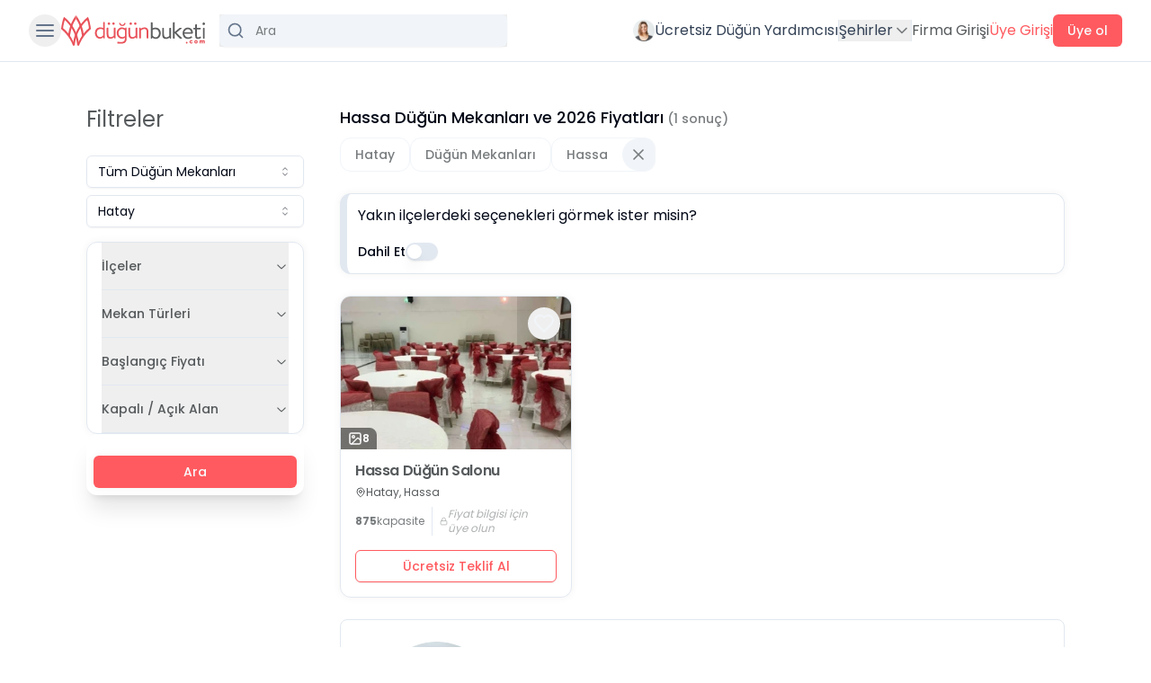

--- FILE ---
content_type: text/html; charset=UTF-8
request_url: https://dugunbuketi.com/c/dugun-mekanlari/hatay/hassa
body_size: 12235
content:
<!DOCTYPE html>
<html lang="tr">

<head>
    <meta charset="UTF-8">
    <meta name="viewport" content="width=device-width, initial-scale=1.0">
    <meta http-equiv="X-UA-Compatible" content="ie=edge">
    <meta name="csrf-token" content="H9pyonJKuMR2wNoB2awFp0jnnSmqLS3r8IOmCRiJ" />

    <!-- Preconnect to critical origins for better performance -->
    <link rel="preconnect" href="https://mtrcs.dugunbuketi.com">
    <link rel="preconnect" href="https://api.vivollo.com">
    <link rel="dns-prefetch" href="https://mtrcs.dugunbuketi.com">
    <link rel="dns-prefetch" href="https://api.vivollo.com">

            <link rel="preload" fetchpriority="high" as="image" href="https://cdn-europe.dugunbuketi.com/media/252160/conversions/hassa-dugun-salonu-0bczOnm-thumb-webp.webp" type="image/webp">
    
    <link rel="icon" sizes="32x32" href="https://dugunbuketi.com/favicon.png">
        <link rel="preload" as="style" href="https://dugunbuketi.com/beta/assets/app-24587695.css" /><link rel="stylesheet" href="https://dugunbuketi.com/beta/assets/app-24587695.css" />        <title>Hassa Düğün Mekanları Fiyatları - Hatay | DüğünBuketi.com</title>
<meta name="description" content="En iyi Hatay Hassa Düğün Mekanları listesi, en uygun fiyatlar, yorumlar, fotoğraflar, videolar, indirim fırsatları ve kampanyalar sadece burada.">
<link rel="canonical" href="https://dugunbuketi.com/c/dugun-mekanlari/hatay"/>
<meta property="og:title" content="Hassa Düğün Mekanları Fiyatları - Hatay" />
<meta property="og:description" content="En iyi Hatay Hassa Düğün Mekanları listesi, en uygun fiyatlar, yorumlar, fotoğraflar, videolar, indirim fırsatları ve kampanyalar sadece burada." />
<meta property="og:type" content="website" />
<meta property="og:image" content="https://cdn-europe.dugunbuketi.com/media/121904/conversions/Group_2284-(1)-og.jpg" />
<meta property="og:site_name" content="DüğünBuketi.com" />
<meta property="og:url" content="https://dugunbuketi.com/c/dugun-mekanlari/hatay" />

<meta name="twitter:title" content="Hassa Düğün Mekanları Fiyatları - Hatay" />
<meta name="twitter:description" content="En iyi Hatay Hassa Düğün Mekanları listesi, en uygun fiyatlar, yorumlar, fotoğraflar, videolar, indirim fırsatları ve kampanyalar sadece burada." />
<script type="application/ld+json">{"@context":"https://schema.org","@type":"Organization","name":"DüğünBuketi.com","description":"10.000'den fazla düğün mekanı ve profesyoneli keşfedip fiyat teklifleri alabilirsin.","logo":"https://cdn-europe.dugunbuketi.com/63e7bff640cdc_1676132342RJwQPD.svg","url":"https://dugunbuketi.com"}</script><script type="application/ld+json">{"@context":"https://schema.org","@type":"BreadcrumbList","itemListElement":[{"@type":"ListItem","name":"Anasayfa","item":{"@id":"https://dugunbuketi.com","@type":"Thing"},"position":1},{"@type":"ListItem","name":"Düğün Mekanları","item":{"@id":"https://dugunbuketi.com/c/dugun-mekanlari","@type":"Thing"},"position":2},{"@type":"ListItem","name":"Hatay Düğün Mekanları","item":{"@id":"https://dugunbuketi.com/c/dugun-mekanlari/hatay","@type":"Thing"},"position":3},{"@type":"ListItem","name":"Hassa Düğün Mekanları","item":{"@id":"https://dugunbuketi.com/c/dugun-mekanlari/hatay/hassa","@type":"Thing"},"position":4}]}</script><script type="application/ld+json">{"@context":"https://schema.org","@type":"ItemList","name":"Hassa Düğün Mekanları","description":"En iyi Hatay Hassa Düğün Mekanları listesi, en uygun fiyatlar, yorumlar, fotoğraflar, videolar, indirim fırsatları ve kampanyalar sadece burada.","itemListElement":[{"@type":"ListItem","position":1,"item":{"@type":"LocalBusiness","url":"https://dugunbuketi.com/fiyati/hassa-dugun-salonu-dugun-salonlari-hassa-hatay","name":"Hassa Düğün Salonu","image":["https://cdn-europe.dugunbuketi.com/media/252160/conversions/hassa-dugun-salonu-0bczOnm-lg-webp.webp"],"description":"Hatay'ın gözde mekanlarından biri olan Hassa Düğün Salonu, hayalinizdeki özel davetleri gerçekleştirebileceğiniz, şıklık ve lüksü ön planda tutan benzersiz bir mekandır. Misafirlerinizi ağırlamak için kapılarını aralayan salonumuz, başlangıçtan itiba...","geo":{"@type":"GeoCoordinates","longitude":null,"latitude":null},"maximumAttendeeCapacity":875,"telephone":"+908503074215","offers":{"@type":"Offer","url":"https://dugunbuketi.com/fiyati/hassa-dugun-salonu-dugun-salonlari-hassa-hatay?booking=1","price":80000,"priceCurrency":"TL","category":"Düğün Salonları","areaServed":"Türkiye","seller":{"@type":"Organization","name":"Hassa Düğün Salonu"}},"priceRange":"80.000 TL","address":{"@type":"PostalAddress","streetAddress":null,"addressLocality":"Hassa","addressCountry":"TR"}}}]}</script>
    
    
</head>

<body>
    
    <div id="app" data-page="{&quot;component&quot;:&quot;places/index&quot;,&quot;props&quot;:{&quot;errors&quot;:{},&quot;shared&quot;:{&quot;categories&quot;:[{&quot;id&quot;:1,&quot;name&quot;:&quot;Düğün Mekanları&quot;,&quot;slug&quot;:&quot;dugun-mekanlari&quot;,&quot;code&quot;:&quot;wedding-venues&quot;,&quot;icon_url&quot;:&quot;https://dugunbuketi.com/assets/images/icons/menu-icons/wedding-venues.svg&quot;,&quot;url_with_city&quot;:&quot;https://dugunbuketi.com/c/dugun-mekanlari/hatay&quot;,&quot;place_type&quot;:[{&quot;id&quot;:1,&quot;category_id&quot;:1,&quot;name&quot;:&quot;Düğün Salonları&quot;,&quot;slug&quot;:&quot;dugun-salonlari&quot;,&quot;url_with_city&quot;:&quot;https://dugunbuketi.com/p/dugun-salonlari/hatay&quot;},{&quot;id&quot;:2,&quot;category_id&quot;:1,&quot;name&quot;:&quot;Kır Düğünü Mekanları&quot;,&quot;slug&quot;:&quot;kir-dugunu-mekanlari&quot;,&quot;url_with_city&quot;:&quot;https://dugunbuketi.com/p/kir-dugunu-mekanlari/hatay&quot;},{&quot;id&quot;:3,&quot;category_id&quot;:1,&quot;name&quot;:&quot;Davet Alanları&quot;,&quot;slug&quot;:&quot;davet-alanlari&quot;,&quot;url_with_city&quot;:&quot;https://dugunbuketi.com/p/davet-alanlari/hatay&quot;},{&quot;id&quot;:4,&quot;category_id&quot;:1,&quot;name&quot;:&quot;Otelde Düğün&quot;,&quot;slug&quot;:&quot;otelde-dugun&quot;,&quot;url_with_city&quot;:&quot;https://dugunbuketi.com/p/otelde-dugun/hatay&quot;},{&quot;id&quot;:5,&quot;category_id&quot;:1,&quot;name&quot;:&quot;Tarihi Düğün Mekanları&quot;,&quot;slug&quot;:&quot;tarihi-dugun-mekanlari&quot;,&quot;url_with_city&quot;:&quot;https://dugunbuketi.com/p/tarihi-dugun-mekanlari/hatay&quot;},{&quot;id&quot;:6,&quot;category_id&quot;:1,&quot;name&quot;:&quot;Havuz Başı Düğün Mekanları&quot;,&quot;slug&quot;:&quot;havuz-basi-dugun-mekanlari&quot;,&quot;url_with_city&quot;:&quot;https://dugunbuketi.com/p/havuz-basi-dugun-mekanlari/hatay&quot;},{&quot;id&quot;:7,&quot;category_id&quot;:1,&quot;name&quot;:&quot;Teknede Düğün ve Davet&quot;,&quot;slug&quot;:&quot;teknede-dugun&quot;,&quot;url_with_city&quot;:&quot;https://dugunbuketi.com/p/teknede-dugun/hatay&quot;},{&quot;id&quot;:8,&quot;category_id&quot;:1,&quot;name&quot;:&quot;Sosyal Tesisler&quot;,&quot;slug&quot;:&quot;sosyal-tesisler&quot;,&quot;url_with_city&quot;:&quot;https://dugunbuketi.com/p/sosyal-tesisler/hatay&quot;},{&quot;id&quot;:9,&quot;category_id&quot;:1,&quot;name&quot;:&quot;Luxury Wedding&quot;,&quot;slug&quot;:&quot;luxury-wedding&quot;,&quot;url_with_city&quot;:&quot;https://dugunbuketi.com/p/luxury-wedding/hatay&quot;},{&quot;id&quot;:10,&quot;category_id&quot;:1,&quot;name&quot;:&quot;Nikah Salonu ve Evlendirme Dairesi&quot;,&quot;slug&quot;:&quot;nikah-salonu-evlendirme-dairesi&quot;,&quot;url_with_city&quot;:&quot;https://dugunbuketi.com/p/nikah-salonu-evlendirme-dairesi/hatay&quot;},{&quot;id&quot;:44,&quot;category_id&quot;:1,&quot;name&quot;:&quot;Sünnet Düğünü Mekanları&quot;,&quot;slug&quot;:&quot;sunnet-dugunu-mekanlari&quot;,&quot;url_with_city&quot;:&quot;https://dugunbuketi.com/p/sunnet-dugunu-mekanlari/hatay&quot;}]},{&quot;id&quot;:2,&quot;name&quot;:&quot;Diğer Davet Mekanları&quot;,&quot;slug&quot;:&quot;diger-davet-mekanlari&quot;,&quot;code&quot;:&quot;other-event-halls&quot;,&quot;icon_url&quot;:&quot;https://dugunbuketi.com/assets/images/icons/menu-icons/other-event-halls.svg&quot;,&quot;url_with_city&quot;:&quot;https://dugunbuketi.com/c/diger-davet-mekanlari/hatay&quot;,&quot;place_type&quot;:[{&quot;id&quot;:11,&quot;category_id&quot;:2,&quot;name&quot;:&quot;Kına Gecesi Mekanları&quot;,&quot;slug&quot;:&quot;kina-gecesi-mekanlari&quot;,&quot;url_with_city&quot;:&quot;https://dugunbuketi.com/p/kina-gecesi-mekanlari/hatay&quot;},{&quot;id&quot;:12,&quot;category_id&quot;:2,&quot;name&quot;:&quot;Gelin Hamamı Mekanları&quot;,&quot;slug&quot;:&quot;gelin-hamami&quot;,&quot;url_with_city&quot;:&quot;https://dugunbuketi.com/p/gelin-hamami/hatay&quot;},{&quot;id&quot;:13,&quot;category_id&quot;:2,&quot;name&quot;:&quot;Söz, İsteme, Nişan Mekanları, Davet Evleri&quot;,&quot;slug&quot;:&quot;nisan-soz-mekanlari&quot;,&quot;url_with_city&quot;:&quot;https://dugunbuketi.com/p/nisan-soz-mekanlari/hatay&quot;},{&quot;id&quot;:14,&quot;category_id&quot;:2,&quot;name&quot;:&quot;Nikah Sonrası Yemek&quot;,&quot;slug&quot;:&quot;nikah-sonrasi-yemek-mekanlari&quot;,&quot;url_with_city&quot;:&quot;https://dugunbuketi.com/p/nikah-sonrasi-yemek-mekanlari/hatay&quot;},{&quot;id&quot;:15,&quot;category_id&quot;:2,&quot;name&quot;:&quot;Mezuniyet ve Balo Mekanları&quot;,&quot;slug&quot;:&quot;mezuniyet-balo-mekanlari&quot;,&quot;url_with_city&quot;:&quot;https://dugunbuketi.com/p/mezuniyet-balo-mekanlari/hatay&quot;},{&quot;id&quot;:16,&quot;category_id&quot;:2,&quot;name&quot;:&quot;After Party İçin Eğlence Mekanları&quot;,&quot;slug&quot;:&quot;after-party-eglence-mekanlari&quot;,&quot;url_with_city&quot;:&quot;https://dugunbuketi.com/p/after-party-eglence-mekanlari/hatay&quot;},{&quot;id&quot;:17,&quot;category_id&quot;:2,&quot;name&quot;:&quot;Doğum Günü Parti Evleri ve Baby Shower Mekanları&quot;,&quot;slug&quot;:&quot;dogum-gunu-baby-shower-mekanlari&quot;,&quot;url_with_city&quot;:&quot;https://dugunbuketi.com/p/dogum-gunu-baby-shower-mekanlari/hatay&quot;},{&quot;id&quot;:18,&quot;category_id&quot;:2,&quot;name&quot;:&quot;Evlilik Teklifi Mekanları&quot;,&quot;slug&quot;:&quot;evlilik-teklifi-mekanlari&quot;,&quot;url_with_city&quot;:&quot;https://dugunbuketi.com/p/evlilik-teklifi-mekanlari/hatay&quot;},{&quot;id&quot;:19,&quot;category_id&quot;:2,&quot;name&quot;:&quot;Konferans ve Toplantı Salonları&quot;,&quot;slug&quot;:&quot;konferans-toplanti-salonlari&quot;,&quot;url_with_city&quot;:&quot;https://dugunbuketi.com/p/konferans-toplanti-salonlari/hatay&quot;}]},{&quot;id&quot;:3,&quot;name&quot;:&quot;Düğün Firmaları&quot;,&quot;slug&quot;:&quot;dugun-firmalari&quot;,&quot;code&quot;:&quot;wedding-vendors&quot;,&quot;icon_url&quot;:&quot;https://dugunbuketi.com/assets/images/icons/menu-icons/wedding-vendors.svg&quot;,&quot;url_with_city&quot;:&quot;https://dugunbuketi.com/c/dugun-firmalari/hatay&quot;,&quot;place_type&quot;:[{&quot;id&quot;:20,&quot;category_id&quot;:3,&quot;name&quot;:&quot;Dış Çekim ve Düğün Fotoğrafçıları&quot;,&quot;slug&quot;:&quot;dis-cekim-dugun-fotografcisi&quot;,&quot;url_with_city&quot;:&quot;https://dugunbuketi.com/p/dis-cekim-dugun-fotografcisi/hatay&quot;},{&quot;id&quot;:21,&quot;category_id&quot;:3,&quot;name&quot;:&quot;Gelin Saçı ve Makyajı&quot;,&quot;slug&quot;:&quot;gelin-saci-makyaji&quot;,&quot;url_with_city&quot;:&quot;https://dugunbuketi.com/p/gelin-saci-makyaji/hatay&quot;},{&quot;id&quot;:22,&quot;category_id&quot;:3,&quot;name&quot;:&quot;Gelinlik ve Moda Evleri&quot;,&quot;slug&quot;:&quot;gelinlik-moda-evleri&quot;,&quot;url_with_city&quot;:&quot;https://dugunbuketi.com/p/gelinlik-moda-evleri/hatay&quot;},{&quot;id&quot;:23,&quot;category_id&quot;:3,&quot;name&quot;:&quot;Gelin Arabası&quot;,&quot;slug&quot;:&quot;gelin-arabasi&quot;,&quot;url_with_city&quot;:&quot;https://dugunbuketi.com/p/gelin-arabasi/hatay&quot;},{&quot;id&quot;:24,&quot;category_id&quot;:3,&quot;name&quot;:&quot;Düğün Orkestrası, DJ ve Müzik Grupları&quot;,&quot;slug&quot;:&quot;dugun-orkestrasi-dj-muzik-gruplari&quot;,&quot;url_with_city&quot;:&quot;https://dugunbuketi.com/p/dugun-orkestrasi-dj-muzik-gruplari/hatay&quot;},{&quot;id&quot;:25,&quot;category_id&quot;:3,&quot;name&quot;:&quot;Düğün Dans Kursu&quot;,&quot;slug&quot;:&quot;dugun-dans-kursu&quot;,&quot;url_with_city&quot;:&quot;https://dugunbuketi.com/p/dugun-dans-kursu/hatay&quot;},{&quot;id&quot;:26,&quot;category_id&quot;:3,&quot;name&quot;:&quot;Düğün Davetiyesi&quot;,&quot;slug&quot;:&quot;dugun-davetiyesi&quot;,&quot;url_with_city&quot;:&quot;https://dugunbuketi.com/p/dugun-davetiyesi/hatay&quot;},{&quot;id&quot;:27,&quot;category_id&quot;:3,&quot;name&quot;:&quot;Nikah Şekeri ve Hediyelik&quot;,&quot;slug&quot;:&quot;nikah-sekeri-hediyelik&quot;,&quot;url_with_city&quot;:&quot;https://dugunbuketi.com/p/nikah-sekeri-hediyelik/hatay&quot;},{&quot;id&quot;:28,&quot;category_id&quot;:3,&quot;name&quot;:&quot;Düğün Yemeği için Catering Firmaları&quot;,&quot;slug&quot;:&quot;catering-dugun-yemegi-firmalari&quot;,&quot;url_with_city&quot;:&quot;https://dugunbuketi.com/p/catering-dugun-yemegi-firmalari/hatay&quot;},{&quot;id&quot;:29,&quot;category_id&quot;:3,&quot;name&quot;:&quot;Düğün Pastası Firmaları&quot;,&quot;slug&quot;:&quot;dugun-pastasi-firmalari&quot;,&quot;url_with_city&quot;:&quot;https://dugunbuketi.com/p/dugun-pastasi-firmalari/hatay&quot;},{&quot;id&quot;:30,&quot;category_id&quot;:3,&quot;name&quot;:&quot;Gelin Çiçeği&quot;,&quot;slug&quot;:&quot;gelin-cicegi&quot;,&quot;url_with_city&quot;:&quot;https://dugunbuketi.com/p/gelin-cicegi/hatay&quot;},{&quot;id&quot;:31,&quot;category_id&quot;:3,&quot;name&quot;:&quot;Damatlık Modelleri&quot;,&quot;slug&quot;:&quot;damatlik-modelleri&quot;,&quot;url_with_city&quot;:&quot;https://dugunbuketi.com/p/damatlik-modelleri/hatay&quot;},{&quot;id&quot;:32,&quot;category_id&quot;:3,&quot;name&quot;:&quot;Gelin Ayakkabısı ve Aksesuarları&quot;,&quot;slug&quot;:&quot;gelin-ayakkabisi&quot;,&quot;url_with_city&quot;:&quot;https://dugunbuketi.com/p/gelin-ayakkabisi/hatay&quot;},{&quot;id&quot;:33,&quot;category_id&quot;:3,&quot;name&quot;:&quot;Nişanlık ve Abiye Modelleri&quot;,&quot;slug&quot;:&quot;nisanlik-abiye&quot;,&quot;url_with_city&quot;:&quot;https://dugunbuketi.com/p/nisanlik-abiye/hatay&quot;},{&quot;id&quot;:34,&quot;category_id&quot;:3,&quot;name&quot;:&quot;Alyans ve Tektaş Yüzük&quot;,&quot;slug&quot;:&quot;alyans-tektas-yuzukler&quot;,&quot;url_with_city&quot;:&quot;https://dugunbuketi.com/p/alyans-tektas-yuzukler/hatay&quot;}]},{&quot;id&quot;:4,&quot;name&quot;:&quot;Organizasyon Firmaları&quot;,&quot;slug&quot;:&quot;organizasyon-firmalari&quot;,&quot;code&quot;:&quot;wedding-planners&quot;,&quot;icon_url&quot;:&quot;https://dugunbuketi.com/assets/images/icons/menu-icons/wedding-planners.svg&quot;,&quot;url_with_city&quot;:&quot;https://dugunbuketi.com/c/organizasyon-firmalari/hatay&quot;,&quot;place_type&quot;:[{&quot;id&quot;:35,&quot;category_id&quot;:4,&quot;name&quot;:&quot;Kına Gecesi Organizasyonu&quot;,&quot;slug&quot;:&quot;kina-organizasyonu-firmalari&quot;,&quot;url_with_city&quot;:&quot;https://dugunbuketi.com/p/kina-organizasyonu-firmalari/hatay&quot;},{&quot;id&quot;:36,&quot;category_id&quot;:4,&quot;name&quot;:&quot;Nişan Organizasyonu Firmaları&quot;,&quot;slug&quot;:&quot;nisan-organizasyonu-firmalari&quot;,&quot;url_with_city&quot;:&quot;https://dugunbuketi.com/p/nisan-organizasyonu-firmalari/hatay&quot;},{&quot;id&quot;:37,&quot;category_id&quot;:4,&quot;name&quot;:&quot;Düğün Organizasyonu Firmaları&quot;,&quot;slug&quot;:&quot;dugun-organizasyonu-firmalari&quot;,&quot;url_with_city&quot;:&quot;https://dugunbuketi.com/p/dugun-organizasyonu-firmalari/hatay&quot;},{&quot;id&quot;:38,&quot;category_id&quot;:4,&quot;name&quot;:&quot;Doğum Günü ve Baby Shower Organizasyonu Firmaları&quot;,&quot;slug&quot;:&quot;dogum-gunu-baby-shower-organizasyonu-firmalari&quot;,&quot;url_with_city&quot;:&quot;https://dugunbuketi.com/p/dogum-gunu-baby-shower-organizasyonu-firmalari/hatay&quot;},{&quot;id&quot;:39,&quot;category_id&quot;:4,&quot;name&quot;:&quot;Mezuniyet ve Balo Organizasyonu Firmaları&quot;,&quot;slug&quot;:&quot;mezuniyet-balo-organizasyonu-firmalari&quot;,&quot;url_with_city&quot;:&quot;https://dugunbuketi.com/p/mezuniyet-balo-organizasyonu-firmalari/hatay&quot;},{&quot;id&quot;:40,&quot;category_id&quot;:4,&quot;name&quot;:&quot;Evlilik Teklifi Organizasyonu Firmaları&quot;,&quot;slug&quot;:&quot;evlilik-teklifi-organizasyonu-firmalari&quot;,&quot;url_with_city&quot;:&quot;https://dugunbuketi.com/p/evlilik-teklifi-organizasyonu-firmalari/hatay&quot;},{&quot;id&quot;:45,&quot;category_id&quot;:4,&quot;name&quot;:&quot;Sünnet Organizasyonu Firmaları&quot;,&quot;slug&quot;:&quot;sunnet-organizasyonu&quot;,&quot;url_with_city&quot;:&quot;https://dugunbuketi.com/p/sunnet-organizasyonu/hatay&quot;}]},{&quot;id&quot;:5,&quot;name&quot;:&quot;Balayı&quot;,&quot;slug&quot;:&quot;balayi&quot;,&quot;code&quot;:&quot;honeymoon&quot;,&quot;icon_url&quot;:&quot;https://dugunbuketi.com/assets/images/icons/menu-icons/honeymoon.svg&quot;,&quot;url_with_city&quot;:&quot;https://dugunbuketi.com/c/balayi&quot;,&quot;place_type&quot;:[{&quot;id&quot;:41,&quot;category_id&quot;:5,&quot;name&quot;:&quot;Balayı Otelleri&quot;,&quot;slug&quot;:&quot;balayi-otelleri&quot;,&quot;url_with_city&quot;:&quot;https://dugunbuketi.com/p/balayi-otelleri&quot;},{&quot;id&quot;:42,&quot;category_id&quot;:5,&quot;name&quot;:&quot;Balayı Evleri&quot;,&quot;slug&quot;:&quot;balayi-evleri&quot;,&quot;url_with_city&quot;:&quot;https://dugunbuketi.com/p/balayi-evleri&quot;},{&quot;id&quot;:43,&quot;category_id&quot;:5,&quot;name&quot;:&quot;Balayı Gemi Turları&quot;,&quot;slug&quot;:&quot;balayi-gemi-turlari&quot;,&quot;url_with_city&quot;:&quot;https://dugunbuketi.com/p/balayi-gemi-turlari&quot;}]}],&quot;cities&quot;:[{&quot;id&quot;:34,&quot;slug&quot;:&quot;istanbul&quot;,&quot;name&quot;:&quot;İstanbul&quot;,&quot;is_featured&quot;:1,&quot;url&quot;:&quot;https://dugunbuketi.com/ci/istanbul&quot;,&quot;thumb_url&quot;:&quot;https://cdn-europe.dugunbuketi.com/media/114151/conversions/62e12a0c5e6bb_1658923532-75x75.jpg&quot;},{&quot;id&quot;:6,&quot;slug&quot;:&quot;ankara&quot;,&quot;name&quot;:&quot;Ankara&quot;,&quot;is_featured&quot;:1,&quot;url&quot;:&quot;https://dugunbuketi.com/ci/ankara&quot;,&quot;thumb_url&quot;:&quot;https://cdn-europe.dugunbuketi.com/media/114127/conversions/62e0fce0afd24_1658911968-75x75.jpg&quot;},{&quot;id&quot;:35,&quot;slug&quot;:&quot;izmir&quot;,&quot;name&quot;:&quot;İzmir&quot;,&quot;is_featured&quot;:1,&quot;url&quot;:&quot;https://dugunbuketi.com/ci/izmir&quot;,&quot;thumb_url&quot;:&quot;https://cdn-europe.dugunbuketi.com/media/114153/conversions/62e12b0290a73_1658923778-75x75.jpg&quot;},{&quot;id&quot;:1,&quot;slug&quot;:&quot;adana&quot;,&quot;name&quot;:&quot;Adana&quot;,&quot;is_featured&quot;:0,&quot;url&quot;:&quot;https://dugunbuketi.com/ci/adana&quot;,&quot;thumb_url&quot;:&quot;https://cdn-europe.dugunbuketi.com/media/114122/conversions/62e0fe8d3a71e_1658912397-75x75.jpg&quot;},{&quot;id&quot;:7,&quot;slug&quot;:&quot;antalya&quot;,&quot;name&quot;:&quot;Antalya&quot;,&quot;is_featured&quot;:1,&quot;url&quot;:&quot;https://dugunbuketi.com/ci/antalya&quot;,&quot;thumb_url&quot;:&quot;https://cdn-europe.dugunbuketi.com/media/114129/conversions/62e10c7d5363f_1658915965-75x75.jpg&quot;},{&quot;id&quot;:9,&quot;slug&quot;:&quot;aydin&quot;,&quot;name&quot;:&quot;Aydın&quot;,&quot;is_featured&quot;:1,&quot;url&quot;:&quot;https://dugunbuketi.com/ci/aydin&quot;,&quot;thumb_url&quot;:&quot;https://cdn-europe.dugunbuketi.com/media/114133/conversions/62e0fcf16e406_1658911985-75x75.jpg&quot;},{&quot;id&quot;:10,&quot;slug&quot;:&quot;balikesir&quot;,&quot;name&quot;:&quot;Balıkesir&quot;,&quot;is_featured&quot;:0,&quot;url&quot;:&quot;https://dugunbuketi.com/ci/balikesir&quot;,&quot;thumb_url&quot;:&quot;https://cdn-europe.dugunbuketi.com/media/114135/conversions/62c82bc158861_1657285569-75x75.jpg&quot;},{&quot;id&quot;:14,&quot;slug&quot;:&quot;bolu&quot;,&quot;name&quot;:&quot;Bolu&quot;,&quot;is_featured&quot;:0,&quot;url&quot;:&quot;https://dugunbuketi.com/ci/bolu&quot;,&quot;thumb_url&quot;:&quot;https://cdn-europe.dugunbuketi.com/media/114137/conversions/62e1060eb1271_1658914318-75x75.jpg&quot;},{&quot;id&quot;:16,&quot;slug&quot;:&quot;bursa&quot;,&quot;name&quot;:&quot;Bursa&quot;,&quot;is_featured&quot;:1,&quot;url&quot;:&quot;https://dugunbuketi.com/ci/bursa&quot;,&quot;thumb_url&quot;:&quot;https://cdn-europe.dugunbuketi.com/media/114139/conversions/62a07794cb899_1654683540-75x75.jpg&quot;},{&quot;id&quot;:17,&quot;slug&quot;:&quot;canakkale&quot;,&quot;name&quot;:&quot;Çanakkale&quot;,&quot;is_featured&quot;:0,&quot;url&quot;:&quot;https://dugunbuketi.com/ci/canakkale&quot;,&quot;thumb_url&quot;:&quot;https://cdn-europe.dugunbuketi.com/media/114141/conversions/62c83ca9bf516_1657289897-75x75.jpg&quot;},{&quot;id&quot;:20,&quot;slug&quot;:&quot;denizli&quot;,&quot;name&quot;:&quot;Denizli&quot;,&quot;is_featured&quot;:0,&quot;url&quot;:&quot;https://dugunbuketi.com/ci/denizli&quot;,&quot;thumb_url&quot;:&quot;https://cdn-europe.dugunbuketi.com/media/114145/conversions/62e1128d17a1d_1658917517-75x75.jpg&quot;},{&quot;id&quot;:21,&quot;slug&quot;:&quot;diyarbakir&quot;,&quot;name&quot;:&quot;Diyarbakır&quot;,&quot;is_featured&quot;:0,&quot;url&quot;:&quot;https://dugunbuketi.com/ci/diyarbakir&quot;,&quot;thumb_url&quot;:&quot;https://cdn-europe.dugunbuketi.com/media/276374/conversions/diyarbakir-on-gozlu-kopru_o5ct-75x75.jpg&quot;},{&quot;id&quot;:22,&quot;slug&quot;:&quot;edirne&quot;,&quot;name&quot;:&quot;Edirne&quot;,&quot;is_featured&quot;:0,&quot;url&quot;:&quot;https://dugunbuketi.com/ci/edirne&quot;,&quot;thumb_url&quot;:&quot;https://cdn-europe.dugunbuketi.com/media/276376/conversions/meriç-75x75.jpg&quot;},{&quot;id&quot;:25,&quot;slug&quot;:&quot;erzurum&quot;,&quot;name&quot;:&quot;Erzurum&quot;,&quot;is_featured&quot;:0,&quot;url&quot;:&quot;https://dugunbuketi.com/ci/erzurum&quot;,&quot;thumb_url&quot;:&quot;https://cdn-europe.dugunbuketi.com/media/276378/conversions/erzurum-turkiye-icin-neden-onemli-75x75.jpg&quot;},{&quot;id&quot;:26,&quot;slug&quot;:&quot;eskisehir&quot;,&quot;name&quot;:&quot;Eskişehir&quot;,&quot;is_featured&quot;:0,&quot;url&quot;:&quot;https://dugunbuketi.com/ci/eskisehir&quot;,&quot;thumb_url&quot;:&quot;https://cdn-europe.dugunbuketi.com/media/262857/conversions/eskisehirde-gezilecek-yerler-75x75.jpg&quot;},{&quot;id&quot;:27,&quot;slug&quot;:&quot;gaziantep&quot;,&quot;name&quot;:&quot;Gaziantep&quot;,&quot;is_featured&quot;:0,&quot;url&quot;:&quot;https://dugunbuketi.com/ci/gaziantep&quot;,&quot;thumb_url&quot;:&quot;https://cdn-europe.dugunbuketi.com/media/276337/conversions/gaziantep---Kopya-75x75.jpg&quot;},{&quot;id&quot;:31,&quot;slug&quot;:&quot;hatay&quot;,&quot;name&quot;:&quot;Hatay&quot;,&quot;is_featured&quot;:0,&quot;url&quot;:&quot;https://dugunbuketi.com/ci/hatay&quot;,&quot;thumb_url&quot;:&quot;https://cdn-europe.dugunbuketi.com/media/114147/conversions/62e114ab87266_1658918059-75x75.jpg&quot;},{&quot;id&quot;:32,&quot;slug&quot;:&quot;isparta&quot;,&quot;name&quot;:&quot;Isparta&quot;,&quot;is_featured&quot;:0,&quot;url&quot;:&quot;https://dugunbuketi.com/ci/isparta&quot;,&quot;thumb_url&quot;:&quot;https://cdn-europe.dugunbuketi.com/media/276380/conversions/egirdir-golu-isparta-yesil-ada-75x75.jpg&quot;},{&quot;id&quot;:38,&quot;slug&quot;:&quot;kayseri&quot;,&quot;name&quot;:&quot;Kayseri&quot;,&quot;is_featured&quot;:1,&quot;url&quot;:&quot;https://dugunbuketi.com/ci/kayseri&quot;,&quot;thumb_url&quot;:&quot;https://cdn-europe.dugunbuketi.com/media/114157/conversions/62e0fd2feae0c_1658912047-75x75.jpg&quot;},{&quot;id&quot;:39,&quot;slug&quot;:&quot;kirklareli&quot;,&quot;name&quot;:&quot;Kırklareli&quot;,&quot;is_featured&quot;:0,&quot;url&quot;:&quot;https://dugunbuketi.com/ci/kirklareli&quot;,&quot;thumb_url&quot;:&quot;https://cdn-europe.dugunbuketi.com/media/276382/conversions/kirklareli-kirklareli-gezilece_1706396151_PwfQFq-75x75.jpg&quot;},{&quot;id&quot;:41,&quot;slug&quot;:&quot;kocaeli&quot;,&quot;name&quot;:&quot;Kocaeli&quot;,&quot;is_featured&quot;:1,&quot;url&quot;:&quot;https://dugunbuketi.com/ci/kocaeli&quot;,&quot;thumb_url&quot;:&quot;https://cdn-europe.dugunbuketi.com/media/114159/conversions/62e12c3478378_1658924084-75x75.jpg&quot;},{&quot;id&quot;:42,&quot;slug&quot;:&quot;konya&quot;,&quot;name&quot;:&quot;Konya&quot;,&quot;is_featured&quot;:0,&quot;url&quot;:&quot;https://dugunbuketi.com/ci/konya&quot;,&quot;thumb_url&quot;:&quot;https://cdn-europe.dugunbuketi.com/media/114161/conversions/62c83c95986db_1657289877-75x75.jpg&quot;},{&quot;id&quot;:44,&quot;slug&quot;:&quot;malatya&quot;,&quot;name&quot;:&quot;Malatya&quot;,&quot;is_featured&quot;:0,&quot;url&quot;:&quot;https://dugunbuketi.com/ci/malatya&quot;,&quot;thumb_url&quot;:&quot;https://cdn-europe.dugunbuketi.com/media/276384/conversions/orduzu-cinar-selalesi-75x75.jpg&quot;},{&quot;id&quot;:45,&quot;slug&quot;:&quot;manisa&quot;,&quot;name&quot;:&quot;Manisa&quot;,&quot;is_featured&quot;:1,&quot;url&quot;:&quot;https://dugunbuketi.com/ci/manisa&quot;,&quot;thumb_url&quot;:&quot;https://cdn-europe.dugunbuketi.com/media/114163/conversions/62e12cdaa7e0c_1658924250-75x75.jpg&quot;},{&quot;id&quot;:33,&quot;slug&quot;:&quot;mersin&quot;,&quot;name&quot;:&quot;Mersin&quot;,&quot;is_featured&quot;:0,&quot;url&quot;:&quot;https://dugunbuketi.com/ci/mersin&quot;,&quot;thumb_url&quot;:&quot;https://cdn-europe.dugunbuketi.com/media/114149/conversions/62e12e994ee37_1658924697-75x75.jpg&quot;},{&quot;id&quot;:48,&quot;slug&quot;:&quot;mugla&quot;,&quot;name&quot;:&quot;Muğla&quot;,&quot;is_featured&quot;:1,&quot;url&quot;:&quot;https://dugunbuketi.com/ci/mugla&quot;,&quot;thumb_url&quot;:&quot;https://cdn-europe.dugunbuketi.com/media/114165/conversions/62c83efda6f81_1657290493-75x75.jpg&quot;},{&quot;id&quot;:50,&quot;slug&quot;:&quot;nevsehir&quot;,&quot;name&quot;:&quot;Nevşehir&quot;,&quot;is_featured&quot;:0,&quot;url&quot;:&quot;https://dugunbuketi.com/ci/nevsehir&quot;,&quot;thumb_url&quot;:&quot;https://cdn-europe.dugunbuketi.com/media/114167/conversions/62c6e1cc6d221_1657201100-75x75.jpg&quot;},{&quot;id&quot;:54,&quot;slug&quot;:&quot;sakarya&quot;,&quot;name&quot;:&quot;Sakarya&quot;,&quot;is_featured&quot;:0,&quot;url&quot;:&quot;https://dugunbuketi.com/ci/sakarya&quot;,&quot;thumb_url&quot;:&quot;https://cdn-europe.dugunbuketi.com/media/114173/conversions/62c843fa17ff9_1657291770-75x75.jpg&quot;},{&quot;id&quot;:55,&quot;slug&quot;:&quot;samsun&quot;,&quot;name&quot;:&quot;Samsun&quot;,&quot;is_featured&quot;:1,&quot;url&quot;:&quot;https://dugunbuketi.com/ci/samsun&quot;,&quot;thumb_url&quot;:&quot;https://cdn-europe.dugunbuketi.com/media/114175/conversions/62c8138ba3ecc_1657279371-75x75.jpg&quot;},{&quot;id&quot;:58,&quot;slug&quot;:&quot;sivas&quot;,&quot;name&quot;:&quot;Sivas&quot;,&quot;is_featured&quot;:0,&quot;url&quot;:&quot;https://dugunbuketi.com/ci/sivas&quot;,&quot;thumb_url&quot;:&quot;https://cdn-europe.dugunbuketi.com/media/276386/conversions/sivas-75x75.jpg&quot;},{&quot;id&quot;:59,&quot;slug&quot;:&quot;tekirdag&quot;,&quot;name&quot;:&quot;Tekirdağ&quot;,&quot;is_featured&quot;:0,&quot;url&quot;:&quot;https://dugunbuketi.com/ci/tekirdag&quot;,&quot;thumb_url&quot;:&quot;https://cdn-europe.dugunbuketi.com/media/114179/conversions/62c844d833cb2_1657291992-75x75.jpg&quot;},{&quot;id&quot;:61,&quot;slug&quot;:&quot;trabzon&quot;,&quot;name&quot;:&quot;Trabzon&quot;,&quot;is_featured&quot;:0,&quot;url&quot;:&quot;https://dugunbuketi.com/ci/trabzon&quot;,&quot;thumb_url&quot;:&quot;https://cdn-europe.dugunbuketi.com/media/114183/conversions/62c8392823cb7_1657289000-75x75.jpg&quot;},{&quot;id&quot;:64,&quot;slug&quot;:&quot;usak&quot;,&quot;name&quot;:&quot;Uşak&quot;,&quot;is_featured&quot;:0,&quot;url&quot;:&quot;https://dugunbuketi.com/ci/usak&quot;,&quot;thumb_url&quot;:&quot;https://cdn-europe.dugunbuketi.com/media/276390/conversions/usak-sehir-gorunumu-usakolay-75x75.jpg&quot;},{&quot;id&quot;:77,&quot;slug&quot;:&quot;yalova&quot;,&quot;name&quot;:&quot;Yalova&quot;,&quot;is_featured&quot;:0,&quot;url&quot;:&quot;https://dugunbuketi.com/ci/yalova&quot;,&quot;thumb_url&quot;:&quot;https://cdn-europe.dugunbuketi.com/media/276388/conversions/61-1-yalovada-gorulecek-yerler-75x75.jpg&quot;}],&quot;user&quot;:null},&quot;seo&quot;:{&quot;breadcrumb&quot;:[{&quot;@type&quot;:&quot;ListItem&quot;,&quot;name&quot;:&quot;Anasayfa&quot;,&quot;item&quot;:{&quot;@id&quot;:&quot;https://dugunbuketi.com&quot;,&quot;@type&quot;:&quot;Thing&quot;},&quot;position&quot;:1},{&quot;@type&quot;:&quot;ListItem&quot;,&quot;name&quot;:&quot;Düğün Mekanları&quot;,&quot;item&quot;:{&quot;@id&quot;:&quot;https://dugunbuketi.com/c/dugun-mekanlari&quot;,&quot;@type&quot;:&quot;Thing&quot;},&quot;position&quot;:2},{&quot;@type&quot;:&quot;ListItem&quot;,&quot;name&quot;:&quot;Hatay Düğün Mekanları&quot;,&quot;item&quot;:{&quot;@id&quot;:&quot;https://dugunbuketi.com/c/dugun-mekanlari/hatay&quot;,&quot;@type&quot;:&quot;Thing&quot;},&quot;position&quot;:3},{&quot;@type&quot;:&quot;ListItem&quot;,&quot;name&quot;:&quot;Hassa Düğün Mekanları&quot;,&quot;item&quot;:{&quot;@id&quot;:&quot;https://dugunbuketi.com/c/dugun-mekanlari/hatay/hassa&quot;,&quot;@type&quot;:&quot;Thing&quot;},&quot;position&quot;:4}],&quot;cityBreadcrumbName&quot;:&quot;Hatay Düğün Mekanları&quot;,&quot;model&quot;:{&quot;id&quot;:1,&quot;name&quot;:&quot;Düğün Mekanları&quot;,&quot;slug&quot;:&quot;dugun-mekanlari&quot;,&quot;code&quot;:&quot;wedding-venues&quot;,&quot;place_type&quot;:[{&quot;id&quot;:1,&quot;category_id&quot;:1,&quot;name&quot;:&quot;Düğün Salonları&quot;,&quot;slug&quot;:&quot;dugun-salonlari&quot;},{&quot;id&quot;:2,&quot;category_id&quot;:1,&quot;name&quot;:&quot;Kır Düğünü Mekanları&quot;,&quot;slug&quot;:&quot;kir-dugunu-mekanlari&quot;},{&quot;id&quot;:3,&quot;category_id&quot;:1,&quot;name&quot;:&quot;Davet Alanları&quot;,&quot;slug&quot;:&quot;davet-alanlari&quot;},{&quot;id&quot;:4,&quot;category_id&quot;:1,&quot;name&quot;:&quot;Otelde Düğün&quot;,&quot;slug&quot;:&quot;otelde-dugun&quot;},{&quot;id&quot;:5,&quot;category_id&quot;:1,&quot;name&quot;:&quot;Tarihi Düğün Mekanları&quot;,&quot;slug&quot;:&quot;tarihi-dugun-mekanlari&quot;},{&quot;id&quot;:6,&quot;category_id&quot;:1,&quot;name&quot;:&quot;Havuz Başı Düğün Mekanları&quot;,&quot;slug&quot;:&quot;havuz-basi-dugun-mekanlari&quot;},{&quot;id&quot;:7,&quot;category_id&quot;:1,&quot;name&quot;:&quot;Teknede Düğün ve Davet&quot;,&quot;slug&quot;:&quot;teknede-dugun&quot;},{&quot;id&quot;:8,&quot;category_id&quot;:1,&quot;name&quot;:&quot;Sosyal Tesisler&quot;,&quot;slug&quot;:&quot;sosyal-tesisler&quot;},{&quot;id&quot;:9,&quot;category_id&quot;:1,&quot;name&quot;:&quot;Luxury Wedding&quot;,&quot;slug&quot;:&quot;luxury-wedding&quot;},{&quot;id&quot;:10,&quot;category_id&quot;:1,&quot;name&quot;:&quot;Nikah Salonu ve Evlendirme Dairesi&quot;,&quot;slug&quot;:&quot;nikah-salonu-evlendirme-dairesi&quot;},{&quot;id&quot;:44,&quot;category_id&quot;:1,&quot;name&quot;:&quot;Sünnet Düğünü Mekanları&quot;,&quot;slug&quot;:&quot;sunnet-dugunu-mekanlari&quot;}]},&quot;city&quot;:{&quot;id&quot;:31,&quot;name&quot;:&quot;Hatay&quot;,&quot;slug&quot;:&quot;hatay&quot;,&quot;districts&quot;:[{&quot;id&quot;:390,&quot;region_id&quot;:null,&quot;city_id&quot;:31,&quot;name&quot;:&quot;Altınözü&quot;,&quot;slug&quot;:&quot;altinozu&quot;,&quot;places_count&quot;:1,&quot;region&quot;:null},{&quot;id&quot;:382,&quot;region_id&quot;:null,&quot;city_id&quot;:31,&quot;name&quot;:&quot;Antakya&quot;,&quot;slug&quot;:&quot;antakya&quot;,&quot;places_count&quot;:83,&quot;region&quot;:null},{&quot;id&quot;:389,&quot;region_id&quot;:null,&quot;city_id&quot;:31,&quot;name&quot;:&quot;Arsuz&quot;,&quot;slug&quot;:&quot;arsuz&quot;,&quot;places_count&quot;:21,&quot;region&quot;:null},{&quot;id&quot;:395,&quot;region_id&quot;:null,&quot;city_id&quot;:31,&quot;name&quot;:&quot;Belen&quot;,&quot;slug&quot;:&quot;belen&quot;,&quot;places_count&quot;:7,&quot;region&quot;:null},{&quot;id&quot;:384,&quot;region_id&quot;:null,&quot;city_id&quot;:31,&quot;name&quot;:&quot;Defne&quot;,&quot;slug&quot;:&quot;defne&quot;,&quot;places_count&quot;:25,&quot;region&quot;:null},{&quot;id&quot;:385,&quot;region_id&quot;:null,&quot;city_id&quot;:31,&quot;name&quot;:&quot;Dörtyol&quot;,&quot;slug&quot;:&quot;dortyol&quot;,&quot;places_count&quot;:17,&quot;region&quot;:null},{&quot;id&quot;:393,&quot;region_id&quot;:null,&quot;city_id&quot;:31,&quot;name&quot;:&quot;Erzin&quot;,&quot;slug&quot;:&quot;erzin&quot;,&quot;places_count&quot;:5,&quot;region&quot;:null},{&quot;id&quot;:391,&quot;region_id&quot;:null,&quot;city_id&quot;:31,&quot;name&quot;:&quot;Hassa&quot;,&quot;slug&quot;:&quot;hassa&quot;,&quot;places_count&quot;:1,&quot;region&quot;:null},{&quot;id&quot;:383,&quot;region_id&quot;:null,&quot;city_id&quot;:31,&quot;name&quot;:&quot;Iskenderun&quot;,&quot;slug&quot;:&quot;iskenderun&quot;,&quot;places_count&quot;:47,&quot;region&quot;:null},{&quot;id&quot;:387,&quot;region_id&quot;:null,&quot;city_id&quot;:31,&quot;name&quot;:&quot;Kırıkhan&quot;,&quot;slug&quot;:&quot;kirikhan&quot;,&quot;places_count&quot;:10,&quot;region&quot;:null},{&quot;id&quot;:396,&quot;region_id&quot;:null,&quot;city_id&quot;:31,&quot;name&quot;:&quot;Kumlu&quot;,&quot;slug&quot;:&quot;kumlu&quot;,&quot;places_count&quot;:1,&quot;region&quot;:null},{&quot;id&quot;:392,&quot;region_id&quot;:null,&quot;city_id&quot;:31,&quot;name&quot;:&quot;Payas&quot;,&quot;slug&quot;:&quot;payas&quot;,&quot;places_count&quot;:5,&quot;region&quot;:null},{&quot;id&quot;:388,&quot;region_id&quot;:null,&quot;city_id&quot;:31,&quot;name&quot;:&quot;Reyhanlı&quot;,&quot;slug&quot;:&quot;reyhanli&quot;,&quot;places_count&quot;:4,&quot;region&quot;:null},{&quot;id&quot;:386,&quot;region_id&quot;:null,&quot;city_id&quot;:31,&quot;name&quot;:&quot;Samandağ&quot;,&quot;slug&quot;:&quot;samandag&quot;,&quot;places_count&quot;:27,&quot;region&quot;:null},{&quot;id&quot;:394,&quot;region_id&quot;:null,&quot;city_id&quot;:31,&quot;name&quot;:&quot;Yayladağı&quot;,&quot;slug&quot;:&quot;yayladagi&quot;,&quot;places_count&quot;:4,&quot;region&quot;:null}],&quot;regions&quot;:[]}},&quot;places&quot;:{&quot;data&quot;:[{&quot;id&quot;:14784,&quot;category_id&quot;:1,&quot;city_id&quot;:31,&quot;district_id&quot;:391,&quot;name&quot;:&quot;Hassa Düğün Salonu&quot;,&quot;slug&quot;:&quot;hassa-dugun-salonu-dugun-salonlari-hassa-hatay&quot;,&quot;membership_type&quot;:-1,&quot;booking_type&quot;:1,&quot;address&quot;:null,&quot;lat&quot;:null,&quot;lng&quot;:null,&quot;description&quot;:&quot;&lt;h3&gt;Hatay Hassa Düğün Salonu Hakkında&lt;/h3&gt;&lt;p&gt;Hatay&#x27;ın gözde mekanlarından biri olan Hassa Düğün Salonu, hayalinizdeki özel davetleri gerçekleştirebileceğiniz, şıklık ve lüksü ön planda tutan benzersiz bir mekandır. Misafirlerinizi ağırlamak için kapılarını aralayan salonumuz, başlangıçtan itibaren unutulmaz anlar vaat ediyor. Alanında uzman, güler yüzlü ekibimizle en küçük detayına kadar titizlikle hazırlanmış bir organizasyon sizi bekliyor. Salon girişinden itibaren taklar ve çiçeklerle süslenmiş bir atmosferde, 8-10 kişilik yuvarlak masalar ve şık sandalye düzenlemeleri ile davetlilerinizi karşılıyoruz. Nikah masası, dans pisti, sahne gibi detaylar ve isteğe özel kına gecesi konseptleriyle her türlü ihtiyaca yanıt veriyoruz. &lt;br&gt;&lt;br&gt; Hassa Belediye Düğün Salonu, kesintisiz eğlence, müzik ziyafeti ve davul şovları ile tam anlamıyla bir eğlence merkezi. Geleneklerimize saygı göstererek müzik ve eğlencenin doruklarını yaşatıyoruz. Davet salonumuz, özel olarak inşa edilmiş geniş ve ferah yapısı, modern iklimlendirme ve havalandırma sistemleri, son teknoloji ses, ışık ve sahne sistemleriyle ön plana çıkıyor. Kaliteli eğlence ve konfor arayışındaysanız, Hassa Düğün Salonu&#x27;nu tercih ederek, unutulmaz bir etkinliğe ilk adımı atabilirsiniz.&lt;/p&gt;&lt;h3&gt;Avantajlı Düğün Paketleri&lt;/h3&gt;&lt;p&gt;Hassa Düğün Salonu, hayalinizdeki düğünü gerçekleştirmeniz için cazip fiyatlandırmalarla avantajlı düğün paketleri sunuyor. Her bütçeye uygun seçeneklerle hazırlanan ikram menülerimizde, damak tadınıza hitap edecek çeşitlilikte lezzetler bulunuyor.&lt;/p&gt;&lt;h3&gt;Özelleştirilebilir Dekorasyon Seçenekleri&lt;/h3&gt;&lt;p&gt;Salonumuzda, gelin yolu dekorasyonundan masaların süslenmesine kadar her detay, hayalinizdeki atmosferi yaratmak için özelleştirilebiliyor. Beyaz kadife masa örtüleri, renkli fiyonklı sandalyeler ve isteğe bağlı kına gecesi konseptleriyle, her tarz ve renk paletine uygun dekorasyon seçeneklerimiz mevcut.&lt;/p&gt;&lt;h3&gt;Teknolojik Altyapı ve Konfor&lt;/h3&gt;&lt;p&gt;Hassa Düğün Salonu, son teknoloji ses, ışık ve sahne sistemlerinin yanı sıra, modern iklimlendirme ve havalandırma sistemleriyle konuklarınıza maksimum konfor sunuyor. Özel olarak tasarlanmış geniş ve ferah salonumuz, her mevsim için ideal bir atmosfer yaratıyor.&lt;/p&gt;\n&quot;,&quot;phone_number&quot;:&quot;+908503074215&quot;,&quot;media_count&quot;:8,&quot;reviews_count&quot;:0,&quot;videos_count&quot;:0,&quot;in_favorites&quot;:false,&quot;reviews_avg_score&quot;:null,&quot;featured_image_url&quot;:&quot;https://cdn-europe.dugunbuketi.com/media/252160/conversions/hassa-dugun-salonu-0bczOnm-thumb-webp.webp&quot;,&quot;max_capacity&quot;:875,&quot;min_price&quot;:80000,&quot;display_price&quot;:&quot;₺80.000,00&quot;,&quot;has_display_price&quot;:true,&quot;city&quot;:{&quot;id&quot;:31,&quot;name&quot;:&quot;Hatay&quot;,&quot;slug&quot;:&quot;hatay&quot;},&quot;category&quot;:{&quot;id&quot;:1,&quot;name&quot;:&quot;Düğün Mekanları&quot;,&quot;slug&quot;:&quot;dugun-mekanlari&quot;},&quot;district&quot;:{&quot;id&quot;:391,&quot;name&quot;:&quot;Hassa&quot;,&quot;slug&quot;:&quot;hassa&quot;,&quot;region&quot;:null},&quot;prefer_place_type&quot;:{&quot;id&quot;:1,&quot;code&quot;:&quot;wedding-halls&quot;,&quot;name&quot;:&quot;Düğün Salonları&quot;}}],&quot;next_page_url&quot;:null,&quot;total&quot;:1},&quot;category&quot;:{&quot;id&quot;:1,&quot;name&quot;:&quot;Düğün Mekanları&quot;,&quot;slug&quot;:&quot;dugun-mekanlari&quot;,&quot;code&quot;:&quot;wedding-venues&quot;,&quot;place_type&quot;:[{&quot;id&quot;:1,&quot;category_id&quot;:1,&quot;name&quot;:&quot;Düğün Salonları&quot;,&quot;slug&quot;:&quot;dugun-salonlari&quot;},{&quot;id&quot;:2,&quot;category_id&quot;:1,&quot;name&quot;:&quot;Kır Düğünü Mekanları&quot;,&quot;slug&quot;:&quot;kir-dugunu-mekanlari&quot;},{&quot;id&quot;:3,&quot;category_id&quot;:1,&quot;name&quot;:&quot;Davet Alanları&quot;,&quot;slug&quot;:&quot;davet-alanlari&quot;},{&quot;id&quot;:4,&quot;category_id&quot;:1,&quot;name&quot;:&quot;Otelde Düğün&quot;,&quot;slug&quot;:&quot;otelde-dugun&quot;},{&quot;id&quot;:5,&quot;category_id&quot;:1,&quot;name&quot;:&quot;Tarihi Düğün Mekanları&quot;,&quot;slug&quot;:&quot;tarihi-dugun-mekanlari&quot;},{&quot;id&quot;:6,&quot;category_id&quot;:1,&quot;name&quot;:&quot;Havuz Başı Düğün Mekanları&quot;,&quot;slug&quot;:&quot;havuz-basi-dugun-mekanlari&quot;},{&quot;id&quot;:7,&quot;category_id&quot;:1,&quot;name&quot;:&quot;Teknede Düğün ve Davet&quot;,&quot;slug&quot;:&quot;teknede-dugun&quot;},{&quot;id&quot;:8,&quot;category_id&quot;:1,&quot;name&quot;:&quot;Sosyal Tesisler&quot;,&quot;slug&quot;:&quot;sosyal-tesisler&quot;},{&quot;id&quot;:9,&quot;category_id&quot;:1,&quot;name&quot;:&quot;Luxury Wedding&quot;,&quot;slug&quot;:&quot;luxury-wedding&quot;},{&quot;id&quot;:10,&quot;category_id&quot;:1,&quot;name&quot;:&quot;Nikah Salonu ve Evlendirme Dairesi&quot;,&quot;slug&quot;:&quot;nikah-salonu-evlendirme-dairesi&quot;},{&quot;id&quot;:44,&quot;category_id&quot;:1,&quot;name&quot;:&quot;Sünnet Düğünü Mekanları&quot;,&quot;slug&quot;:&quot;sunnet-dugunu-mekanlari&quot;}]},&quot;city&quot;:{&quot;id&quot;:31,&quot;name&quot;:&quot;Hatay&quot;,&quot;slug&quot;:&quot;hatay&quot;,&quot;districts&quot;:[{&quot;id&quot;:390,&quot;region_id&quot;:null,&quot;city_id&quot;:31,&quot;name&quot;:&quot;Altınözü&quot;,&quot;slug&quot;:&quot;altinozu&quot;,&quot;places_count&quot;:1,&quot;region&quot;:null},{&quot;id&quot;:382,&quot;region_id&quot;:null,&quot;city_id&quot;:31,&quot;name&quot;:&quot;Antakya&quot;,&quot;slug&quot;:&quot;antakya&quot;,&quot;places_count&quot;:83,&quot;region&quot;:null},{&quot;id&quot;:389,&quot;region_id&quot;:null,&quot;city_id&quot;:31,&quot;name&quot;:&quot;Arsuz&quot;,&quot;slug&quot;:&quot;arsuz&quot;,&quot;places_count&quot;:21,&quot;region&quot;:null},{&quot;id&quot;:395,&quot;region_id&quot;:null,&quot;city_id&quot;:31,&quot;name&quot;:&quot;Belen&quot;,&quot;slug&quot;:&quot;belen&quot;,&quot;places_count&quot;:7,&quot;region&quot;:null},{&quot;id&quot;:384,&quot;region_id&quot;:null,&quot;city_id&quot;:31,&quot;name&quot;:&quot;Defne&quot;,&quot;slug&quot;:&quot;defne&quot;,&quot;places_count&quot;:25,&quot;region&quot;:null},{&quot;id&quot;:385,&quot;region_id&quot;:null,&quot;city_id&quot;:31,&quot;name&quot;:&quot;Dörtyol&quot;,&quot;slug&quot;:&quot;dortyol&quot;,&quot;places_count&quot;:17,&quot;region&quot;:null},{&quot;id&quot;:393,&quot;region_id&quot;:null,&quot;city_id&quot;:31,&quot;name&quot;:&quot;Erzin&quot;,&quot;slug&quot;:&quot;erzin&quot;,&quot;places_count&quot;:5,&quot;region&quot;:null},{&quot;id&quot;:391,&quot;region_id&quot;:null,&quot;city_id&quot;:31,&quot;name&quot;:&quot;Hassa&quot;,&quot;slug&quot;:&quot;hassa&quot;,&quot;places_count&quot;:1,&quot;region&quot;:null},{&quot;id&quot;:383,&quot;region_id&quot;:null,&quot;city_id&quot;:31,&quot;name&quot;:&quot;Iskenderun&quot;,&quot;slug&quot;:&quot;iskenderun&quot;,&quot;places_count&quot;:47,&quot;region&quot;:null},{&quot;id&quot;:387,&quot;region_id&quot;:null,&quot;city_id&quot;:31,&quot;name&quot;:&quot;Kırıkhan&quot;,&quot;slug&quot;:&quot;kirikhan&quot;,&quot;places_count&quot;:10,&quot;region&quot;:null},{&quot;id&quot;:396,&quot;region_id&quot;:null,&quot;city_id&quot;:31,&quot;name&quot;:&quot;Kumlu&quot;,&quot;slug&quot;:&quot;kumlu&quot;,&quot;places_count&quot;:1,&quot;region&quot;:null},{&quot;id&quot;:392,&quot;region_id&quot;:null,&quot;city_id&quot;:31,&quot;name&quot;:&quot;Payas&quot;,&quot;slug&quot;:&quot;payas&quot;,&quot;places_count&quot;:5,&quot;region&quot;:null},{&quot;id&quot;:388,&quot;region_id&quot;:null,&quot;city_id&quot;:31,&quot;name&quot;:&quot;Reyhanlı&quot;,&quot;slug&quot;:&quot;reyhanli&quot;,&quot;places_count&quot;:4,&quot;region&quot;:null},{&quot;id&quot;:386,&quot;region_id&quot;:null,&quot;city_id&quot;:31,&quot;name&quot;:&quot;Samandağ&quot;,&quot;slug&quot;:&quot;samandag&quot;,&quot;places_count&quot;:27,&quot;region&quot;:null},{&quot;id&quot;:394,&quot;region_id&quot;:null,&quot;city_id&quot;:31,&quot;name&quot;:&quot;Yayladağı&quot;,&quot;slug&quot;:&quot;yayladagi&quot;,&quot;places_count&quot;:4,&quot;region&quot;:null}],&quot;regions&quot;:[]},&quot;filters&quot;:{&quot;category&quot;:{&quot;key&quot;:&quot;dugun-mekanlari&quot;},&quot;city&quot;:{&quot;key&quot;:&quot;hatay&quot;},&quot;catering&quot;:{&quot;key&quot;:[]},&quot;amenities&quot;:{&quot;key&quot;:[]},&quot;place_types&quot;:{&quot;key&quot;:[],&quot;related_place_type_ids&quot;:[]},&quot;regions&quot;:{&quot;key&quot;:[]},&quot;districts&quot;:{&quot;key&quot;:[&quot;hassa&quot;],&quot;nearby&quot;:false,&quot;closer_district_ids&quot;:[]},&quot;neighborhoods&quot;:{&quot;key&quot;:[]}},&quot;filterBadges&quot;:[{&quot;label&quot;:&quot;Hatay&quot;},{&quot;label&quot;:&quot;Düğün Mekanları&quot;},{&quot;label&quot;:&quot;Hassa&quot;,&quot;remove_url&quot;:&quot;https://dugunbuketi.com/c/dugun-mekanlari/hatay&quot;}],&quot;isWeddingCategory&quot;:true,&quot;district&quot;:{&quot;id&quot;:391,&quot;name&quot;:&quot;Hassa&quot;,&quot;slug&quot;:&quot;hassa&quot;,&quot;closer_districts&quot;:&quot;null&quot;},&quot;content&quot;:null,&quot;neighboorhood&quot;:null,&quot;pageHeading&quot;:&quot;Hassa Düğün Mekanları&quot;,&quot;pageTitle&quot;:&quot;Hassa Düğün Mekanları Fiyatları - Hatay | DüğünBuketi.com&quot;,&quot;pageDescription&quot;:&quot;En iyi Hatay Hassa Düğün Mekanları listesi, en uygun fiyatlar, yorumlar, fotoğraflar, videolar, indirim fırsatları ve kampanyalar sadece burada.&quot;,&quot;isPlaceTypePage&quot;:false,&quot;prices&quot;:[[0,250],[250,500],[500,750],[1000,1500],[1500,2000],[2000,3000],[3000,6000]],&quot;ambiances&quot;:{&quot;indoor&quot;:&quot;Indoor&quot;,&quot;outdoor&quot;:&quot;Outdoor&quot;,&quot;garden&quot;:&quot;Garden&quot;},&quot;capacities&quot;:[[0,50],[50,100],[100,200],[200,300],[300,400],[400,500],[500,1000],[1000,1000]],&quot;boatWeddingMeta&quot;:false,&quot;displayNearbyAlert&quot;:true,&quot;parentDistrictAlert&quot;:null,&quot;adConfig&quot;:{&quot;enabled&quot;:true,&quot;adUrl&quot;:&quot;https://dukkan.dugunbuketi.com/collections/nikah-kina-gecesi-hediyelikleri?utm_source=web&amp;utm_medium=listing&amp;utm_campaign=nikah-hediyelik&amp;utm_id=hediyelik&quot;,&quot;adTitle&quot;:&quot;Nikah &amp; Kına Hediyelikleri&quot;,&quot;adImage&quot;:&quot;https://cdn-europe.dugunbuketi.com/69146ecf3e789_1762946767RnBEuE.png&quot;,&quot;impressionUrl&quot;:&quot;&quot;}},&quot;url&quot;:&quot;/c/dugun-mekanlari/hatay/hassa&quot;,&quot;version&quot;:&quot;3f84ecc762cf912f74bca73617db8a64&quot;}"><header class="border-b"><div class="px-4 lg:px-8 mx-auto max-w-full flex items-center justify-between gap-x-4 py-4"><div class="flex items-center gap-x-4"><button class="inline-flex items-center justify-center text-sm font-medium transition-colors focus-visible:outline-none focus-visible:ring-1 focus-visible:ring-ring disabled:pointer-events-none disabled:opacity-50 aria-disabled:pointer-events-none aria-disabled:opacity-50 hover:bg-accent/50 hover:text-accent-foreground h-9 w-9 rounded-full flex-shrink-0" aria-label="Sol menüyü aç" type="button" aria-haspopup="dialog" aria-expanded="false" aria-controls="radix-:Rl:" data-state="closed"><svg xmlns="http://www.w3.org/2000/svg" width="24" height="24" viewBox="0 0 24 24" fill="none" stroke="currentColor" stroke-width="2" stroke-linecap="round" stroke-linejoin="round" class="text-slate-500"><line x1="3" x2="21" y1="6" y2="6"></line><line x1="3" x2="21" y1="12" y2="12"></line><line x1="3" x2="21" y1="18" y2="18"></line></svg></button><a href="/" class="flex-shrink-0"><img width="160" height="35" class="w-40" src="/assets/images/main-logo.svg" alt="Site Logo"/></a><button class="max-w-xs 2xl:w-80 relative cursor-pointer ml-4 hidden md:flex" aria-label="Ara"><input class="flex h-9 w-full rounded-md border-input px-3 py-1 text-sm shadow-sm transition-colors file:border-0 file:bg-transparent file:text-sm file:font-medium placeholder:text-muted-foreground focus-visible:outline-none focus-visible:ring-1 focus-visible:ring-ring disabled:cursor-not-allowed disabled:opacity-50 aria-[invalid=true]:ring-destructive aria-[invalid=true]:border-destructive border-0 !ring-0 bg-slate-100 hover:bg-slate-200 pl-10 cursor-pointer" placeholder="Ara" readonly=""/><div class="flex items-center justify-center absolute left-0 px-2 inset-y-0 pointer-events-none"><svg xmlns="http://www.w3.org/2000/svg" width="24" height="24" viewBox="0 0 24 24" fill="none" stroke="currentColor" stroke-width="2" stroke-linecap="round" stroke-linejoin="round" class="w-5 h-5 text-slate-500"><circle cx="11" cy="11" r="8"></circle><path d="m21 21-4.3-4.3"></path></svg></div></button></div><div class="flex flex-nowrap whitespace-nowrap items-center gap-x-4 text-slate-700 overflow-hidden"><a href="https://dugunbuketi.com/dugun-yardimcin" class="hidden lg:flex items-center gap-x-2"><img class="w-6 h-6" src="/assets/images/leyla-sm.webp" alt="Leyla Avatar" loading="lazy"/><span>Ücretsiz Düğün Yardımcısı</span></a><div class="w-[1px] h-6 bg-slate-200 hidden lg:flex"></div><button type="button" id="radix-:R1p:" aria-haspopup="menu" aria-expanded="false" data-state="closed" class="hidden xl:flex items-center gap-x-1"><span>Şehirler</span><svg xmlns="http://www.w3.org/2000/svg" width="24" height="24" viewBox="0 0 24 24" fill="none" stroke="currentColor" stroke-width="2" stroke-linecap="round" stroke-linejoin="round" class="text-muted-foreground w-5 h-5"><polyline points="6 9 12 15 18 9"></polyline></svg></button><div class="w-[1px] h-6 bg-slate-200 hidden xl:flex"></div><a href="https://app.bonvedi.com" target="_blank" class="text-gray hover:text-primary transition-colors hidden md:flex">Firma Girişi</a><a href="#sign-in" class="transition-colors text-primary hover:text-primary-dark hidden md:flex">Üye Girişi</a><button class="items-center justify-center rounded-md text-sm font-medium transition-colors focus-visible:outline-none focus-visible:ring-1 focus-visible:ring-ring disabled:pointer-events-none disabled:opacity-50 aria-disabled:pointer-events-none aria-disabled:opacity-50 bg-primary text-primary-foreground shadow hover:bg-primary/90 h-9 px-4 py-2 hidden md:flex">Üye ol</button><svg xmlns="http://www.w3.org/2000/svg" width="24" height="24" viewBox="0 0 24 24" fill="none" stroke="currentColor" stroke-width="2" stroke-linecap="round" stroke-linejoin="round" class="text-slate-500 md:hidden"><circle cx="11" cy="11" r="8"></circle><path d="m21 21-4.3-4.3"></path></svg></div></div></header><main><div class="py-6 space-y-12 lg:py-12"><div class="px-4 mx-auto max-w-full grid grid-cols-3 gap-x-10 lg:grid-cols-4 lg:px-24"><div class="hidden lg:block"><div class="text-2xl text-gray">Filtreler</div><div class="sticky top-10 mt-6"><div class="flex overflow-hidden justify-center items-center h-96 rounded border shadow"><svg xmlns="http://www.w3.org/2000/svg" width="24" height="24" viewBox="0 0 24 24" fill="none" stroke="currentColor" stroke-width="2" stroke-linecap="round" stroke-linejoin="round" class="w-6 h-6 animate-spin"><path d="M21 12a9 9 0 1 1-6.219-8.56"></path></svg></div></div></div><div class="col-span-3"><div class="flex flex-wrap gap-2 justify-between items-center space-x-1 md:block"><h1 class="inline text-lg font-medium text-foreground">Hassa Düğün Mekanları<!-- --> ve <!-- -->2026<!-- --> Fiyatları</h1><div class="inline text-sm font-medium text-muted-foreground">(<!-- -->1<!-- --> sonuç)</div></div><div class="relative mt-2"><div class="whitespace-nowrap overflow-x-auto"><div class="flex gap-x-2 items-center"><div class="flex-shrink-0 text-sm border border-accent text-muted-foreground [&amp;:has(button:hover)]:text-primary font-medium rounded-xl flex items-center overflow-hidden [&amp;:has(button:hover)]:border-primary transition-colors"><div class="px-4 py-2">Hatay</div></div><div class="flex-shrink-0 text-sm border border-accent text-muted-foreground [&amp;:has(button:hover)]:text-primary font-medium rounded-xl flex items-center overflow-hidden [&amp;:has(button:hover)]:border-primary transition-colors"><div class="px-4 py-2">Düğün Mekanları</div></div><div class="flex-shrink-0 text-sm border border-accent text-muted-foreground [&amp;:has(button:hover)]:text-primary font-medium rounded-xl flex items-center overflow-hidden [&amp;:has(button:hover)]:border-primary transition-colors"><div class="px-4 py-2">Hassa</div><a aria-disabled="false" aria-label="Remove filter" class="inline-flex items-center justify-center text-sm font-medium transition-colors focus-visible:outline-none focus-visible:ring-1 focus-visible:ring-ring disabled:pointer-events-none disabled:opacity-50 aria-disabled:pointer-events-none aria-disabled:opacity-50 h-9 w-9 rounded-full rounded-r-xl text-muted-foreground bg-accent hover:bg-primary hover:text-accent" href="https://dugunbuketi.com/c/dugun-mekanlari/hatay"><svg xmlns="http://www.w3.org/2000/svg" width="24" height="24" viewBox="0 0 24 24" fill="none" stroke="currentColor" stroke-width="2" stroke-linecap="round" stroke-linejoin="round" class="w-5 h-5"><path d="M18 6 6 18"></path><path d="m6 6 12 12"></path></svg></a></div></div></div><div class="absolute right-0 inset-y-0 bg-gradient-to-l from-white to-transparent w-6 z-10 pointer-events-none select-none"></div></div><div class="p-3 mt-6 rounded-xl border shadow border-s-8"><div>Yakın ilçelerdeki seçenekleri görmek ister misin?</div><div class="mt-4"><div class="inline-flex flex-row items-center justify-between gap-2"><label class="text-sm font-medium leading-none peer-disabled:cursor-not-allowed peer-disabled:opacity-70 cursor-pointer">Dahil Et</label><button type="button" role="switch" aria-checked="false" data-state="unchecked" value="on" class="peer inline-flex h-5 w-9 shrink-0 cursor-pointer items-center rounded-full border-2 border-transparent shadow-sm transition-colors focus-visible:outline-none focus-visible:ring-2 focus-visible:ring-ring focus-visible:ring-offset-2 focus-visible:ring-offset-background disabled:cursor-not-allowed disabled:opacity-50 data-[state=checked]:bg-primary data-[state=unchecked]:bg-input"><span data-state="unchecked" class="pointer-events-none block h-4 w-4 rounded-full bg-background shadow-lg ring-0 transition-transform data-[state=checked]:translate-x-4 data-[state=unchecked]:translate-x-0"></span></button><input type="checkbox" aria-hidden="true" style="transform:translateX(-100%);position:absolute;pointer-events:none;opacity:0;margin:0" tabindex="-1" value="on"/></div></div></div><div class="grid grid-cols-1 gap-4 mt-6 md:grid-cols-2 xl:grid-cols-3 2xl:grid-cols-4"><div class="rounded-xl border bg-card text-card-foreground shadow flex overflow-hidden relative flex-col group"><div class="block relative overflow-hidden aspect-[3/2]"><a target="_blank" href="https://dugunbuketi.com/fiyati/hassa-dugun-salonu-dugun-salonlari-hassa-hatay" class="block h-full" aria-label="Hassa Düğün Salonu hakkında daha fazla bilgi al"><img class="object-cover w-full h-full transition-transform duration-500 group-hover:scale-105" src="https://cdn-europe.dugunbuketi.com/media/252160/conversions/hassa-dugun-salonu-0bczOnm-thumb-webp.webp" alt="Hassa Düğün Salonu" loading="eager" fetchPriority="high"/></a><div class="absolute top-0 right-0 p-3 rounded-bl bg-black/10"><button class="inline-flex items-center justify-center text-sm font-medium transition-colors focus-visible:outline-none focus-visible:ring-1 focus-visible:ring-ring disabled:pointer-events-none disabled:opacity-50 aria-disabled:pointer-events-none aria-disabled:opacity-50 hover:bg-accent/50 hover:text-accent-foreground h-9 w-9 rounded-full" aria-label="Favorilere ekle"><svg xmlns="http://www.w3.org/2000/svg" width="24" height="24" viewBox="0 0 24 24" fill="none" stroke="currentColor" stroke-width="2" stroke-linecap="round" stroke-linejoin="round" class="text-accent"><path d="M19 14c1.49-1.46 3-3.21 3-5.5A5.5 5.5 0 0 0 16.5 3c-1.76 0-3 .5-4.5 2-1.5-1.5-2.74-2-4.5-2A5.5 5.5 0 0 0 2 8.5c0 2.3 1.5 4.05 3 5.5l7 7Z"></path></svg></button></div><div class="absolute bottom-0 left-0"><div class="px-2 py-1 rounded-tr-lg bg-black/50"><div class="flex gap-x-2 items-center text-white"><div class="flex gap-x-1 items-center"><svg xmlns="http://www.w3.org/2000/svg" width="24" height="24" viewBox="0 0 24 24" fill="none" stroke="currentColor" stroke-width="2" stroke-linecap="round" stroke-linejoin="round" class="w-4 h-4"><rect width="18" height="18" x="3" y="3" rx="2" ry="2"></rect><circle cx="9" cy="9" r="2"></circle><path d="m21 15-3.086-3.086a2 2 0 0 0-2.828 0L6 21"></path></svg><span class="text-xs font-semibold">8</span></div></div></div></div></div><div class="flex flex-col flex-1 p-4"><a target="_blank" href="https://dugunbuketi.com/fiyati/hassa-dugun-salonu-dugun-salonlari-hassa-hatay" aria-label="Hassa Düğün Salonu hakkında daha fazla bilgi al" class="font-semibold tracking-tight leading-none transition-colors text-gray hover:text-primary">Hassa Düğün Salonu</a><div class="flex overflow-hidden items-center mt-2 -ml-2 text-xs whitespace-nowrap divide-x"><div class="flex gap-x-1 items-center px-2 text-gray"><svg xmlns="http://www.w3.org/2000/svg" width="24" height="24" viewBox="0 0 24 24" fill="none" stroke="currentColor" stroke-width="2" stroke-linecap="round" stroke-linejoin="round" class="flex-shrink-0 w-3 h-3"><path d="M20 10c0 6-8 12-8 12s-8-6-8-12a8 8 0 0 1 16 0Z"></path><circle cx="12" cy="10" r="3"></circle></svg><span>Hatay, Hassa</span></div></div><div class="flex items-center mt-2 text-xs divide-x text-muted-foreground"><div class="flex gap-x-1 items-center pr-2"><span class="font-bold">875</span><span>kapasite</span></div><div class="flex gap-x-1 items-center px-2"><div class="flex gap-1 items-center italic text-gray-600 opacity-60"><svg xmlns="http://www.w3.org/2000/svg" width="24" height="24" viewBox="0 0 24 24" fill="none" stroke="currentColor" stroke-width="2" stroke-linecap="round" stroke-linejoin="round" class="w-3 h-3"><rect width="18" height="11" x="3" y="11" rx="2" ry="2"></rect><path d="M7 11V7a5 5 0 0 1 10 0v4"></path></svg>Fiyat bilgisi için üye olun</div></div></div><div class="flex flex-1 items-end"><a target="_blank" href="https://dugunbuketi.com/fiyati/hassa-dugun-salonu-dugun-salonlari-hassa-hatay?booking=true" aria-label="Ücretsiz Teklif Al" class="inline-flex items-center justify-center rounded-md text-sm font-medium transition-colors focus-visible:outline-none focus-visible:ring-1 focus-visible:ring-ring disabled:pointer-events-none disabled:opacity-50 aria-disabled:pointer-events-none aria-disabled:opacity-50 border border-primary text-primary bg-background shadow-sm hover:bg-primary hover:text-primary-foreground h-9 px-4 py-2 mt-4 w-full">Ücretsiz Teklif Al</a></div></div></div></div><div class="my-6"><div class="flex flex-col xl:flex-row items-center justify-center gap-y-6 gap-x-16 border rounded-lg px-10 py-6"><img class="w-36 h-36 rounded-full object-cover" src="/assets/images/bride.webp" alt="Bride" loading="lazy"/><div class="space-y-2 text-center lg:text-start"><h2 class="text-xl font-bold text-primary">Hemen firmanızı ekleyin, gelirinizi artırın!</h2><p class="text-gray text-sm max-w-lg">Türkiye&#x27;de evlenen her<!-- --> <strong>4 çiftten 1&#x27;i DüğünBuketi.com&#x27;da firmalardan fiyat teklifi alıyor.</strong> <!-- -->Siz de firmanızı ekleyin, çiftlere kolayca ulaşın!</p></div><a href="https://dugunbuketi.com/is-ortagimiz-olun" class="inline-flex items-center justify-center rounded-md text-sm font-medium transition-colors focus-visible:outline-none focus-visible:ring-1 focus-visible:ring-ring disabled:pointer-events-none disabled:opacity-50 aria-disabled:pointer-events-none aria-disabled:opacity-50 bg-primary text-primary-foreground shadow hover:bg-primary/90 h-9 px-4 py-2 shrink-0" target="_blank" rel="noreferrer">Firmanızı Ekleyin</a></div></div></div></div><div class="px-4 lg:px-8 mx-auto max-w-6xl"><div class="mt-10"><div class="w-full" data-orientation="vertical"><div data-state="closed" data-orientation="vertical" class="border-b"><div data-orientation="vertical" data-state="closed" class="flex"><button type="button" aria-controls="radix-:R1d6:" aria-expanded="false" data-state="closed" data-orientation="vertical" id="radix-:Rd6:" class="flex flex-1 items-center justify-between py-4 text-gray text-sm font-medium transition-all [&amp;[data-state=open]&gt;svg]:rotate-180" data-radix-collection-item="">Tüm İlçeler<svg width="15" height="15" viewBox="0 0 15 15" fill="none" xmlns="http://www.w3.org/2000/svg" class="h-4 w-4 shrink-0 text-gray transition-transform duration-200"><path d="M3.13523 6.15803C3.3241 5.95657 3.64052 5.94637 3.84197 6.13523L7.5 9.56464L11.158 6.13523C11.3595 5.94637 11.6759 5.95657 11.8648 6.15803C12.0536 6.35949 12.0434 6.67591 11.842 6.86477L7.84197 10.6148C7.64964 10.7951 7.35036 10.7951 7.15803 10.6148L3.15803 6.86477C2.95657 6.67591 2.94637 6.35949 3.13523 6.15803Z" fill="currentColor" fill-rule="evenodd" clip-rule="evenodd"></path></svg></button></div><div data-state="closed" id="radix-:R1d6:" hidden="" role="region" aria-labelledby="radix-:Rd6:" data-orientation="vertical" class="overflow-hidden text-sm data-[state=closed]:animate-accordion-up data-[state=open]:animate-accordion-down" style="--radix-accordion-content-height:var(--radix-collapsible-content-height);--radix-accordion-content-width:var(--radix-collapsible-content-width)"></div></div></div><div class="w-full" data-orientation="vertical"><div data-state="closed" data-orientation="vertical" class="border-b"><div data-orientation="vertical" data-state="closed" class="flex"><button type="button" aria-controls="radix-:R1l6:" aria-expanded="false" data-state="closed" data-orientation="vertical" id="radix-:Rl6:" class="flex flex-1 items-center justify-between py-4 text-gray text-sm font-medium transition-all [&amp;[data-state=open]&gt;svg]:rotate-180" data-radix-collection-item="">Tüm Kategoriler<svg width="15" height="15" viewBox="0 0 15 15" fill="none" xmlns="http://www.w3.org/2000/svg" class="h-4 w-4 shrink-0 text-gray transition-transform duration-200"><path d="M3.13523 6.15803C3.3241 5.95657 3.64052 5.94637 3.84197 6.13523L7.5 9.56464L11.158 6.13523C11.3595 5.94637 11.6759 5.95657 11.8648 6.15803C12.0536 6.35949 12.0434 6.67591 11.842 6.86477L7.84197 10.6148C7.64964 10.7951 7.35036 10.7951 7.15803 10.6148L3.15803 6.86477C2.95657 6.67591 2.94637 6.35949 3.13523 6.15803Z" fill="currentColor" fill-rule="evenodd" clip-rule="evenodd"></path></svg></button></div><div data-state="closed" id="radix-:R1l6:" hidden="" role="region" aria-labelledby="radix-:Rl6:" data-orientation="vertical" class="overflow-hidden text-sm data-[state=closed]:animate-accordion-up data-[state=open]:animate-accordion-down" style="--radix-accordion-content-height:var(--radix-collapsible-content-height);--radix-accordion-content-width:var(--radix-collapsible-content-width)"></div></div></div><div class="w-full" data-orientation="vertical"><div data-state="closed" data-orientation="vertical" class="border-b"><div data-orientation="vertical" data-state="closed" class="flex"><button type="button" aria-controls="radix-:R1t6:" aria-expanded="false" data-state="closed" data-orientation="vertical" id="radix-:Rt6:" class="flex flex-1 items-center justify-between py-4 text-gray text-sm font-medium transition-all [&amp;[data-state=open]&gt;svg]:rotate-180" data-radix-collection-item="">Tüm Şehirler<svg width="15" height="15" viewBox="0 0 15 15" fill="none" xmlns="http://www.w3.org/2000/svg" class="h-4 w-4 shrink-0 text-gray transition-transform duration-200"><path d="M3.13523 6.15803C3.3241 5.95657 3.64052 5.94637 3.84197 6.13523L7.5 9.56464L11.158 6.13523C11.3595 5.94637 11.6759 5.95657 11.8648 6.15803C12.0536 6.35949 12.0434 6.67591 11.842 6.86477L7.84197 10.6148C7.64964 10.7951 7.35036 10.7951 7.15803 10.6148L3.15803 6.86477C2.95657 6.67591 2.94637 6.35949 3.13523 6.15803Z" fill="currentColor" fill-rule="evenodd" clip-rule="evenodd"></path></svg></button></div><div data-state="closed" id="radix-:R1t6:" hidden="" role="region" aria-labelledby="radix-:Rt6:" data-orientation="vertical" class="overflow-hidden text-sm data-[state=closed]:animate-accordion-up data-[state=open]:animate-accordion-down" style="--radix-accordion-content-height:var(--radix-collapsible-content-height);--radix-accordion-content-width:var(--radix-collapsible-content-width)"></div></div></div></div></div></div><button class="justify-center rounded-md text-sm font-medium transition-colors focus-visible:outline-none focus-visible:ring-1 focus-visible:ring-ring disabled:pointer-events-none disabled:opacity-50 aria-disabled:pointer-events-none aria-disabled:opacity-50 bg-primary text-primary-foreground hover:bg-primary/90 h-9 px-4 py-2 flex fixed bottom-16 left-1/2 z-10 gap-x-4 items-center shadow-xl -translate-x-1/2 lg:hidden shadow-primary/50"><svg xmlns="http://www.w3.org/2000/svg" width="24" height="24" viewBox="0 0 24 24" fill="none" stroke="currentColor" stroke-width="2" stroke-linecap="round" stroke-linejoin="round" class="w-5 h-5"><line x1="21" x2="14" y1="4" y2="4"></line><line x1="10" x2="3" y1="4" y2="4"></line><line x1="21" x2="12" y1="12" y2="12"></line><line x1="8" x2="3" y1="12" y2="12"></line><line x1="21" x2="16" y1="20" y2="20"></line><line x1="12" x2="3" y1="20" y2="20"></line><line x1="14" x2="14" y1="2" y2="6"></line><line x1="8" x2="8" y1="10" y2="14"></line><line x1="16" x2="16" y1="18" y2="22"></line></svg><span>Filtrele</span></button></main></div>    <!-- Google Tag Manager -->
    <script nonce='CV6QAQeszP2GWgsUDl4Gn2VX0F0Lxdex' defer type="7baa400da9ba8ea60d81772a-text/javascript">(function(w,d,s,l,i){w[l]=w[l]||[];w[l].push({'gtm.start':
            new Date().getTime(),event:'gtm.js'});var f=d.getElementsByTagName(s)[0],
        j=d.createElement(s),dl=l!='dataLayer'?'&l='+l:'';j.async=true;j.src=
        'https://mtrcs.dugunbuketi.com/urikxoze.js?id='+i+dl;var n=d.querySelector('[nonce]');
        n&&j.setAttribute('nonce',n.nonce||n.getAttribute('nonce'));
w.nonceForCustomScripts = n.nonce||n.getAttribute('nonce');
f.parentNode.insertBefore(j,f);
    })(window,document,'script','dataLayer','GTM-57M4VFV');</script>
    <!-- End Google Tag Manager -->
<!-- Google Tag Manager (noscript) -->
<noscript>
    <iframe src="https://mtrcs.dugunbuketi.com/ns.html?id=GTM-57M4VFV"
            height="0" width="0" style="display:none;visibility:hidden" loading="lazy"></iframe>
</noscript>
<!-- End Google Tag Manager (noscript) -->
    <link rel="modulepreload" href="https://dugunbuketi.com/beta/assets/app-1877d621.js" /><script type="7baa400da9ba8ea60d81772a-module" src="https://dugunbuketi.com/beta/assets/app-1877d621.js"></script>    <script nonce="CV6QAQeszP2GWgsUDl4Gn2VX0F0Lxdex" type="7baa400da9ba8ea60d81772a-text/javascript">
        let vivolloLoaded = false;
        let hasInteraction = false;
        let timeoutTriggered = false;
        const interactionEvents = ['click', 'scroll', 'mousemove', 'keydown', 'touchstart'];

        function loadVivolloChat() {
            if (vivolloLoaded) return;
            if (!hasInteraction || !timeoutTriggered) return;

            const script = document.createElement('script');
            script.src = 'https://api.vivollo.com/chat-widget/widget.js';
            script.onload = function() {
                if (typeof Vivollo !== 'undefined') {
                    Vivollo.create({
                        tenantId: 'dugunbuketi',
                        channelId: '9c25832c-d6fd-4422-942c-5e9d969bbd78',
                        display: {
                            mode: 'sticky',
                            position: 'right'
                        },
                        debug: false
                    });
                }
            };
            document.body.appendChild(script);

            vivolloLoaded = true;

            interactionEvents.forEach(event => {
                document.removeEventListener(event, handleInteraction);
            });
        }

        function handleInteraction() {
            hasInteraction = true;
            loadVivolloChat();
        }

        function handleTimeout() {
            timeoutTriggered = true;
            loadVivolloChat();
        }

        interactionEvents.forEach(event => {
            document.addEventListener(event, handleInteraction, {
                once: true,
                passive: true
            });
        });

        setTimeout(handleTimeout, 4000);
    </script>
<script src="/cdn-cgi/scripts/7d0fa10a/cloudflare-static/rocket-loader.min.js" data-cf-settings="7baa400da9ba8ea60d81772a-|49" defer></script><script defer src="https://static.cloudflareinsights.com/beacon.min.js/vcd15cbe7772f49c399c6a5babf22c1241717689176015" integrity="sha512-ZpsOmlRQV6y907TI0dKBHq9Md29nnaEIPlkf84rnaERnq6zvWvPUqr2ft8M1aS28oN72PdrCzSjY4U6VaAw1EQ==" data-cf-beacon='{"version":"2024.11.0","token":"e010f3bce5774e21929821c211ebd0c2","r":1,"server_timing":{"name":{"cfCacheStatus":true,"cfEdge":true,"cfExtPri":true,"cfL4":true,"cfOrigin":true,"cfSpeedBrain":true},"location_startswith":null}}' crossorigin="anonymous"></script>
</body>

</html>


--- FILE ---
content_type: application/javascript
request_url: https://dugunbuketi.com/beta/assets/search-dialog-f07e2ffd.js
body_size: 487
content:
import{r as e,j as a}from"./app-1877d621.js";import{e as s,a5 as r,r as t,a6 as l,a7 as i,a8 as n,a9 as m,aa as o,I as c,ab as x,ac as u,ad as d}from"./index-a029a110.js";import"./index-82e2f7d3.js";const p=s("ChevronRight",[["polyline",{points:"9 18 15 12 9 6",key:"1rtp27"}]]),h=({children:s})=>{const[h,g]=e.useState(""),[f,j]=e.useState(""),[y,v]=e.useState(!1),[N,b]=e.useState([]),[w,_]=e.useState([]),[k,S]=e.useState([]),[T,C]=e.useState([]);return e.useEffect(()=>{v(h.length>0);const e=setTimeout(()=>{j(h)},500);return()=>clearTimeout(e)},[h,500]),e.useEffect(()=>{if(0===f.length)return b([]),_([]),S([]),C([]),void v(!1);(async()=>{const{data:e}=await r.get(t("beta::api.search"),{params:{term:h}});b(e.places),_(e.placeTypes),S(e.cities),C(e.districts),v(!1)})()},[f]),a.jsxs(l,{children:[a.jsx(i,{asChild:!0,children:s}),a.jsxs(n,{className:"max-w-[95%] lg:max-w-[650px]",children:[a.jsx(m,{children:a.jsx(o,{children:"Düğün mekanları ve düğünün için aradığın her şey burada"})}),a.jsx(c,{placeholder:"Aramaya başla!",onChange:e=>g(e.target.value)}),y?a.jsx("div",{className:"flex items-center justify-center h-24",children:a.jsx(x,{className:"w-8 h-8 animate-spin"})}):N.length>0||w.length>0||k.length>0||T.length>0?a.jsxs("div",{className:"flex flex-col max-h-[70vh] overflow-auto",children:[w.map(e=>a.jsxs("a",{href:e.url,className:"flex items-center gap-x-4 group focus:bg-primary/5 hover:bg-primary/5 transition-colors px-3 py-2 rounded-xl",children:[a.jsx("h3",{className:"lg:text-lg font-medium",children:e.name_with_city}),a.jsx("div",{className:"ml-auto",children:a.jsx(p,{className:"group-focus:text-primary group-hover:text-primary transition-colors"})})]})),k.map(e=>a.jsxs("a",{href:e.url,className:"flex items-center gap-x-4 group focus:bg-primary/5 hover:bg-primary/5 transition-colors px-3 py-2 rounded-xl",children:[a.jsxs("h3",{className:"lg:text-lg font-medium",children:[e.name," bölgesindeki tüm mekanlar"]}),a.jsx("div",{className:"ml-auto",children:a.jsx(p,{className:"group-focus:text-primary group-hover:text-primary transition-colors"})})]})),T.map(e=>{var s;return a.jsxs("a",{href:e.url,className:"flex items-center gap-x-4 group focus:bg-primary/5 hover:bg-primary/5 transition-colors px-3 py-2 rounded-xl",children:[a.jsxs("h3",{className:"lg:text-lg font-medium",children:[e.name,", ",null==(s=null==e?void 0:e.city)?void 0:s.name," bölgesindeki tüm mekanlar"]}),a.jsx("div",{className:"ml-auto",children:a.jsx(p,{className:"group-focus:text-primary group-hover:text-primary transition-colors"})})]})}),N.map(e=>a.jsxs("a",{href:e.url,className:"flex items-center gap-x-2 group focus:bg-primary/5 hover:bg-primary/5 transition-colors p-2 rounded-xl",children:[e.featured_image_url&&a.jsx(u,{className:"w-12 h-12 lg:w-16 lg:h-16",children:a.jsx(d,{src:e.featured_image_url,alt:e.name})}),a.jsxs("div",{children:[a.jsx("h3",{className:"lg:text-xl font-medium",children:e.name}),a.jsxs("div",{className:"text-sm lg:text-base text-muted-foreground",children:[e.city.name," - ",e.prefer_place_type.name]})]}),a.jsx("div",{className:"ml-auto",children:a.jsx(p,{className:"group-focus:text-primary group-hover:text-primary transition-colors"})})]})),a.jsxs("a",{href:t("search",{keyword:h}),className:"flex items-center gap-x-4 group focus:bg-primary/5 hover:bg-primary/5 transition-colors px-3 py-2 rounded-xl",children:[a.jsx("h3",{className:"lg:text-lg font-medium",children:"Tüm sonuçları göster"}),a.jsx("div",{className:"ml-auto",children:a.jsx(p,{className:"group-focus:text-primary group-hover:text-primary transition-colors"})})]})]}):0===h.length?a.jsx("div",{className:"h-24 flex items-center justify-center text-muted-foreground",children:"Hemen aramaya başlayın!"}):a.jsx("div",{className:"h-24 flex items-center justify-center text-muted-foreground",children:"Aramanızla eşleşen bir sonuç bulunamadı."})]})]})};export{h as default};


--- FILE ---
content_type: text/plain
request_url: https://mtrcs.dugunbuketi.com/g/collect?v=2&tid=G-T19YHDM1FZ&gtm=45je61m0v876614728z878495636za20kzb78495636zd78495636&_p=1769398589328&gcd=13l3l3l3l1l1&npa=0&dma=0&cid=915417538.1769398591&ecid=360639787&ul=en-us%40posix&sr=1280x720&_fplc=0&ir=1&ur=US&frm=0&pscdl=noapi&ec_mode=a&_eu=EAAAAGA&sst.tft=1769398589328&sst.lpc=253864221&sst.navt=n&sst.ude=1&sst.sw_exp=1&_s=1&tag_exp=103116026~103200004~104527906~104528501~104684208~104684211~105391253~115495940~115616985~115938465~115938469~116682875~117041588&sid=1769398591&sct=1&seg=0&dl=https%3A%2F%2Fdugunbuketi.com%2Fc%2Fdugun-mekanlari%2Fhatay%2Fhassa&dt=Hassa%20D%C3%BC%C4%9F%C3%BCn%20Mekanlar%C4%B1%20Fiyatlar%C4%B1%20-%20Hatay%20%7C%20D%C3%BC%C4%9F%C3%BCnBuketi.com&_tu=BA&en=page_view&_fv=1&_nsi=1&_ss=1&tfd=3402&richsstsse
body_size: 2116
content:
event: message
data: {"send_pixel":["https://googleads.g.doubleclick.net/pagead/viewthroughconversion/1040878625/?random=1866295745&fst=1769398591799&cv=10&fmt=3&bg=ffffff&guid=ON&u_w=1280&u_h=720&gtm=45j91e61k1v876614728z878495636z99164674185za20kzb78495636zd78495636&url=https%3A%2F%2Fdugunbuketi.com%2Fc%2Fdugun-mekanlari%2Fhatay%2Fhassa&tiba=Hassa%20D%C3%BC%C4%9F%C3%BCn%20Mekanlar%C4%B1%20Fiyatlar%C4%B1%20-%20Hatay%20%7C%20D%C3%BC%C4%9F%C3%BCnBuketi.com&auid=80580549.1769398591&dma=0&npa=0&gcd=13l3l3l3l1l1&pscdl=noapi&_is_sw=0&tag_exp=103116026~103200004~104527906~104528501~104684208~104684211~105391253~115495940~115616985~115938465~115938469~116682875~117041588&_tu=BA"],"options":{}}

event: message
data: {"send_pixel":["${transport_url}/_/set_cookie?val=i19sNsz%2FEYrm5RZz9k1IdRNwgnQMTWFf5ox%2FI%2FOvRHl5wQAJBVywcPVQRZxfokzqLsyxQLgso%2BXJI9mxm15VVAJUrHoIh4LOF7QprLG4F0sx0z3zrKiafmySZHK9%2FwNZ7kwS85abkGfElJYuR%2BX09HD%2FHf9XMlgplYiLX38RSykUmJffmvex2QY6UHUfw8nvdy7lieAS9fiU%2F%2FVAtkvQLVGCAvdyyJ%2FwA9qseXb1ZQxkDT8%3D&path=${encoded_path}"]}

event: message
data: {"send_pixel":["https://analytics.google.com/g/s/collect?dma=0&npa=0&gcd=13l3l3l3l1l1&gtm=45j91e61k1v876614728z878495636z99164674185za20kzb78495636zd78495636&tag_exp=103116026~103200004~104527906~104528501~104684208~104684211~105391253~115495940~115616985~115938465~115938469~116682875~117041588&_is_sw=0&_tu=BA&_gsid=T19YHDM1FZ_MPplJ7xaz29kNRfeflqrA"],"options":{}}

event: message
data: {"send_pixel":["https://stats.g.doubleclick.net/g/collect?v=2&dma=0&npa=0&gcd=13l3l3l3l1l1&tid=G-T19YHDM1FZ&cid=oftLZzI449j4dALVheUTQSb8Jc39P461n3hpDpMo7LU%3D.1769398591&gtm=45j91e61k1v876614728z878495636z99164674185za20kzb78495636zd78495636&tag_exp=103116026~103200004~104527906~104528501~104684208~104684211~105391253~115495940~115616985~115938465~115938469~116682875~117041588&_is_sw=0&_tu=BA&aip=1"],"options":{}}

event: message
data: {"response":{"status_code":200,"body":""}}

